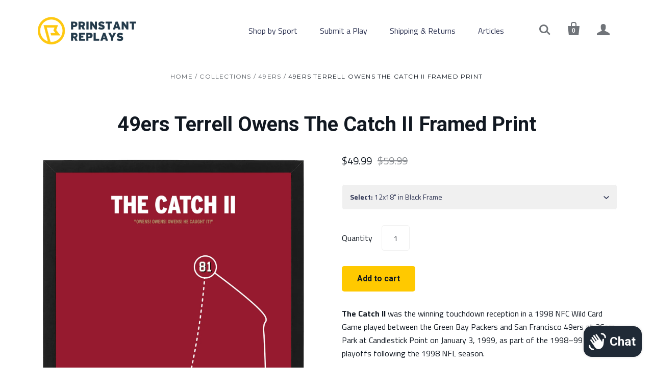

--- FILE ---
content_type: text/html; charset=utf-8
request_url: https://www.prinstantreplays.com/products/the-catch-ii
body_size: 18318
content:
<!doctype html>
<!--[if lt IE 7]><html class="no-js lt-ie10 lt-ie9 lt-ie8 lt-ie7" lang="en"> <![endif]-->
<!--[if IE 7]><html class="no-js lt-ie10 lt-ie9 lt-ie8" lang="en"> <![endif]-->
<!--[if IE 8]><html class="no-js lt-ie10 lt-ie9" lang="en"> <![endif]-->
<!--[if IE 9 ]><html class="ie9 lt-ie10 no-js"> <![endif]-->
<!--[if (gt IE 9)|!(IE)]><!--> <html class="no-js"> <!--<![endif]-->
<head>

  <meta charset="utf-8">
  <meta http-equiv="X-UA-Compatible" content="IE=edge,chrome=1">
  <meta name="facebook-domain-verification" content="owwiyfu1cnspy0htdtvxu832ejw9pw" />
  
    <title>49ers Terrell Owens The Catch II Framed Print | Prinstant Replays</title>
  

  
    <meta name="description" content="The Catch II was the winning touchdown reception in a 1998 NFC Wild Card Game played between the Green Bay Packers and San Francisco 49ers at 3Com Park at Candlestick Point on January 3, 1999, as part of the 1998–99 NFL playoffs following the 1998 NFL season. With 8 seconds left in the game and the 49ers facing 3rd-and" />
  

  <link rel="canonical" href="https://www.prinstantreplays.com/products/the-catch-ii" />
  <meta name="viewport" content="width=device-width,initial-scale=1" />

  <script>window.performance && window.performance.mark && window.performance.mark('shopify.content_for_header.start');</script><meta name="google-site-verification" content="aw2QbvdfE1HWd4JDttLxnpXuw9RKXfExAgBaqRA8-4s">
<meta id="shopify-digital-wallet" name="shopify-digital-wallet" content="/1864338/digital_wallets/dialog">
<meta name="shopify-checkout-api-token" content="6f4daad006cec16ba7745709f22df405">
<link rel="alternate" type="application/json+oembed" href="https://www.prinstantreplays.com/products/the-catch-ii.oembed">
<script async="async" src="/checkouts/internal/preloads.js?locale=en-US"></script>
<link rel="preconnect" href="https://shop.app" crossorigin="anonymous">
<script async="async" src="https://shop.app/checkouts/internal/preloads.js?locale=en-US&shop_id=1864338" crossorigin="anonymous"></script>
<script id="apple-pay-shop-capabilities" type="application/json">{"shopId":1864338,"countryCode":"US","currencyCode":"USD","merchantCapabilities":["supports3DS"],"merchantId":"gid:\/\/shopify\/Shop\/1864338","merchantName":"Prinstant Replays","requiredBillingContactFields":["postalAddress","email"],"requiredShippingContactFields":["postalAddress","email"],"shippingType":"shipping","supportedNetworks":["visa","masterCard","amex","discover","elo","jcb"],"total":{"type":"pending","label":"Prinstant Replays","amount":"1.00"},"shopifyPaymentsEnabled":true,"supportsSubscriptions":true}</script>
<script id="shopify-features" type="application/json">{"accessToken":"6f4daad006cec16ba7745709f22df405","betas":["rich-media-storefront-analytics"],"domain":"www.prinstantreplays.com","predictiveSearch":true,"shopId":1864338,"locale":"en"}</script>
<script>var Shopify = Shopify || {};
Shopify.shop = "prinstantreplays.myshopify.com";
Shopify.locale = "en";
Shopify.currency = {"active":"USD","rate":"1.0"};
Shopify.country = "US";
Shopify.theme = {"name":"Startup 1.1","id":165643204,"schema_name":null,"schema_version":null,"theme_store_id":null,"role":"main"};
Shopify.theme.handle = "null";
Shopify.theme.style = {"id":null,"handle":null};
Shopify.cdnHost = "www.prinstantreplays.com/cdn";
Shopify.routes = Shopify.routes || {};
Shopify.routes.root = "/";</script>
<script type="module">!function(o){(o.Shopify=o.Shopify||{}).modules=!0}(window);</script>
<script>!function(o){function n(){var o=[];function n(){o.push(Array.prototype.slice.apply(arguments))}return n.q=o,n}var t=o.Shopify=o.Shopify||{};t.loadFeatures=n(),t.autoloadFeatures=n()}(window);</script>
<script>
  window.ShopifyPay = window.ShopifyPay || {};
  window.ShopifyPay.apiHost = "shop.app\/pay";
  window.ShopifyPay.redirectState = null;
</script>
<script id="shop-js-analytics" type="application/json">{"pageType":"product"}</script>
<script defer="defer" async type="module" src="//www.prinstantreplays.com/cdn/shopifycloud/shop-js/modules/v2/client.init-shop-cart-sync_C5BV16lS.en.esm.js"></script>
<script defer="defer" async type="module" src="//www.prinstantreplays.com/cdn/shopifycloud/shop-js/modules/v2/chunk.common_CygWptCX.esm.js"></script>
<script type="module">
  await import("//www.prinstantreplays.com/cdn/shopifycloud/shop-js/modules/v2/client.init-shop-cart-sync_C5BV16lS.en.esm.js");
await import("//www.prinstantreplays.com/cdn/shopifycloud/shop-js/modules/v2/chunk.common_CygWptCX.esm.js");

  window.Shopify.SignInWithShop?.initShopCartSync?.({"fedCMEnabled":true,"windoidEnabled":true});

</script>
<script>
  window.Shopify = window.Shopify || {};
  if (!window.Shopify.featureAssets) window.Shopify.featureAssets = {};
  window.Shopify.featureAssets['shop-js'] = {"shop-cart-sync":["modules/v2/client.shop-cart-sync_ZFArdW7E.en.esm.js","modules/v2/chunk.common_CygWptCX.esm.js"],"init-fed-cm":["modules/v2/client.init-fed-cm_CmiC4vf6.en.esm.js","modules/v2/chunk.common_CygWptCX.esm.js"],"shop-button":["modules/v2/client.shop-button_tlx5R9nI.en.esm.js","modules/v2/chunk.common_CygWptCX.esm.js"],"shop-cash-offers":["modules/v2/client.shop-cash-offers_DOA2yAJr.en.esm.js","modules/v2/chunk.common_CygWptCX.esm.js","modules/v2/chunk.modal_D71HUcav.esm.js"],"init-windoid":["modules/v2/client.init-windoid_sURxWdc1.en.esm.js","modules/v2/chunk.common_CygWptCX.esm.js"],"shop-toast-manager":["modules/v2/client.shop-toast-manager_ClPi3nE9.en.esm.js","modules/v2/chunk.common_CygWptCX.esm.js"],"init-shop-email-lookup-coordinator":["modules/v2/client.init-shop-email-lookup-coordinator_B8hsDcYM.en.esm.js","modules/v2/chunk.common_CygWptCX.esm.js"],"init-shop-cart-sync":["modules/v2/client.init-shop-cart-sync_C5BV16lS.en.esm.js","modules/v2/chunk.common_CygWptCX.esm.js"],"avatar":["modules/v2/client.avatar_BTnouDA3.en.esm.js"],"pay-button":["modules/v2/client.pay-button_FdsNuTd3.en.esm.js","modules/v2/chunk.common_CygWptCX.esm.js"],"init-customer-accounts":["modules/v2/client.init-customer-accounts_DxDtT_ad.en.esm.js","modules/v2/client.shop-login-button_C5VAVYt1.en.esm.js","modules/v2/chunk.common_CygWptCX.esm.js","modules/v2/chunk.modal_D71HUcav.esm.js"],"init-shop-for-new-customer-accounts":["modules/v2/client.init-shop-for-new-customer-accounts_ChsxoAhi.en.esm.js","modules/v2/client.shop-login-button_C5VAVYt1.en.esm.js","modules/v2/chunk.common_CygWptCX.esm.js","modules/v2/chunk.modal_D71HUcav.esm.js"],"shop-login-button":["modules/v2/client.shop-login-button_C5VAVYt1.en.esm.js","modules/v2/chunk.common_CygWptCX.esm.js","modules/v2/chunk.modal_D71HUcav.esm.js"],"init-customer-accounts-sign-up":["modules/v2/client.init-customer-accounts-sign-up_CPSyQ0Tj.en.esm.js","modules/v2/client.shop-login-button_C5VAVYt1.en.esm.js","modules/v2/chunk.common_CygWptCX.esm.js","modules/v2/chunk.modal_D71HUcav.esm.js"],"shop-follow-button":["modules/v2/client.shop-follow-button_Cva4Ekp9.en.esm.js","modules/v2/chunk.common_CygWptCX.esm.js","modules/v2/chunk.modal_D71HUcav.esm.js"],"checkout-modal":["modules/v2/client.checkout-modal_BPM8l0SH.en.esm.js","modules/v2/chunk.common_CygWptCX.esm.js","modules/v2/chunk.modal_D71HUcav.esm.js"],"lead-capture":["modules/v2/client.lead-capture_Bi8yE_yS.en.esm.js","modules/v2/chunk.common_CygWptCX.esm.js","modules/v2/chunk.modal_D71HUcav.esm.js"],"shop-login":["modules/v2/client.shop-login_D6lNrXab.en.esm.js","modules/v2/chunk.common_CygWptCX.esm.js","modules/v2/chunk.modal_D71HUcav.esm.js"],"payment-terms":["modules/v2/client.payment-terms_CZxnsJam.en.esm.js","modules/v2/chunk.common_CygWptCX.esm.js","modules/v2/chunk.modal_D71HUcav.esm.js"]};
</script>
<script>(function() {
  var isLoaded = false;
  function asyncLoad() {
    if (isLoaded) return;
    isLoaded = true;
    var urls = ["\/\/d1w86dhf197kq6.cloudfront.net\/powr.js?powr-token=prinstantreplays.myshopify.com\u0026external-type=shopify\u0026shop=prinstantreplays.myshopify.com","\/\/d1liekpayvooaz.cloudfront.net\/apps\/customizery\/customizery.js?shop=prinstantreplays.myshopify.com","https:\/\/assets1.adroll.com\/shopify\/latest\/j\/shopify_rolling_bootstrap_v2.js?adroll_adv_id=SZIJEKVAJ5BVXAHGUMPSF4\u0026adroll_pix_id=TV43U4POQZEBVHAH2O4IVH\u0026shop=prinstantreplays.myshopify.com","\/\/www.powr.io\/powr.js?powr-token=prinstantreplays.myshopify.com\u0026external-type=shopify\u0026shop=prinstantreplays.myshopify.com","https:\/\/cdn.hextom.com\/js\/quickannouncementbar.js?shop=prinstantreplays.myshopify.com","https:\/\/cdn.hextom.com\/js\/ultimatesalesboost.js?shop=prinstantreplays.myshopify.com"];
    for (var i = 0; i < urls.length; i++) {
      var s = document.createElement('script');
      s.type = 'text/javascript';
      s.async = true;
      s.src = urls[i];
      var x = document.getElementsByTagName('script')[0];
      x.parentNode.insertBefore(s, x);
    }
  };
  if(window.attachEvent) {
    window.attachEvent('onload', asyncLoad);
  } else {
    window.addEventListener('load', asyncLoad, false);
  }
})();</script>
<script id="__st">var __st={"a":1864338,"offset":-18000,"reqid":"2e1c1581-5c4f-4c2b-98f9-37f30e7b2432-1768795730","pageurl":"www.prinstantreplays.com\/products\/the-catch-ii","u":"fb0fd8fc0417","p":"product","rtyp":"product","rid":7251899646067};</script>
<script>window.ShopifyPaypalV4VisibilityTracking = true;</script>
<script id="captcha-bootstrap">!function(){'use strict';const t='contact',e='account',n='new_comment',o=[[t,t],['blogs',n],['comments',n],[t,'customer']],c=[[e,'customer_login'],[e,'guest_login'],[e,'recover_customer_password'],[e,'create_customer']],r=t=>t.map((([t,e])=>`form[action*='/${t}']:not([data-nocaptcha='true']) input[name='form_type'][value='${e}']`)).join(','),a=t=>()=>t?[...document.querySelectorAll(t)].map((t=>t.form)):[];function s(){const t=[...o],e=r(t);return a(e)}const i='password',u='form_key',d=['recaptcha-v3-token','g-recaptcha-response','h-captcha-response',i],f=()=>{try{return window.sessionStorage}catch{return}},m='__shopify_v',_=t=>t.elements[u];function p(t,e,n=!1){try{const o=window.sessionStorage,c=JSON.parse(o.getItem(e)),{data:r}=function(t){const{data:e,action:n}=t;return t[m]||n?{data:e,action:n}:{data:t,action:n}}(c);for(const[e,n]of Object.entries(r))t.elements[e]&&(t.elements[e].value=n);n&&o.removeItem(e)}catch(o){console.error('form repopulation failed',{error:o})}}const l='form_type',E='cptcha';function T(t){t.dataset[E]=!0}const w=window,h=w.document,L='Shopify',v='ce_forms',y='captcha';let A=!1;((t,e)=>{const n=(g='f06e6c50-85a8-45c8-87d0-21a2b65856fe',I='https://cdn.shopify.com/shopifycloud/storefront-forms-hcaptcha/ce_storefront_forms_captcha_hcaptcha.v1.5.2.iife.js',D={infoText:'Protected by hCaptcha',privacyText:'Privacy',termsText:'Terms'},(t,e,n)=>{const o=w[L][v],c=o.bindForm;if(c)return c(t,g,e,D).then(n);var r;o.q.push([[t,g,e,D],n]),r=I,A||(h.body.append(Object.assign(h.createElement('script'),{id:'captcha-provider',async:!0,src:r})),A=!0)});var g,I,D;w[L]=w[L]||{},w[L][v]=w[L][v]||{},w[L][v].q=[],w[L][y]=w[L][y]||{},w[L][y].protect=function(t,e){n(t,void 0,e),T(t)},Object.freeze(w[L][y]),function(t,e,n,w,h,L){const[v,y,A,g]=function(t,e,n){const i=e?o:[],u=t?c:[],d=[...i,...u],f=r(d),m=r(i),_=r(d.filter((([t,e])=>n.includes(e))));return[a(f),a(m),a(_),s()]}(w,h,L),I=t=>{const e=t.target;return e instanceof HTMLFormElement?e:e&&e.form},D=t=>v().includes(t);t.addEventListener('submit',(t=>{const e=I(t);if(!e)return;const n=D(e)&&!e.dataset.hcaptchaBound&&!e.dataset.recaptchaBound,o=_(e),c=g().includes(e)&&(!o||!o.value);(n||c)&&t.preventDefault(),c&&!n&&(function(t){try{if(!f())return;!function(t){const e=f();if(!e)return;const n=_(t);if(!n)return;const o=n.value;o&&e.removeItem(o)}(t);const e=Array.from(Array(32),(()=>Math.random().toString(36)[2])).join('');!function(t,e){_(t)||t.append(Object.assign(document.createElement('input'),{type:'hidden',name:u})),t.elements[u].value=e}(t,e),function(t,e){const n=f();if(!n)return;const o=[...t.querySelectorAll(`input[type='${i}']`)].map((({name:t})=>t)),c=[...d,...o],r={};for(const[a,s]of new FormData(t).entries())c.includes(a)||(r[a]=s);n.setItem(e,JSON.stringify({[m]:1,action:t.action,data:r}))}(t,e)}catch(e){console.error('failed to persist form',e)}}(e),e.submit())}));const S=(t,e)=>{t&&!t.dataset[E]&&(n(t,e.some((e=>e===t))),T(t))};for(const o of['focusin','change'])t.addEventListener(o,(t=>{const e=I(t);D(e)&&S(e,y())}));const B=e.get('form_key'),M=e.get(l),P=B&&M;t.addEventListener('DOMContentLoaded',(()=>{const t=y();if(P)for(const e of t)e.elements[l].value===M&&p(e,B);[...new Set([...A(),...v().filter((t=>'true'===t.dataset.shopifyCaptcha))])].forEach((e=>S(e,t)))}))}(h,new URLSearchParams(w.location.search),n,t,e,['guest_login'])})(!0,!0)}();</script>
<script integrity="sha256-4kQ18oKyAcykRKYeNunJcIwy7WH5gtpwJnB7kiuLZ1E=" data-source-attribution="shopify.loadfeatures" defer="defer" src="//www.prinstantreplays.com/cdn/shopifycloud/storefront/assets/storefront/load_feature-a0a9edcb.js" crossorigin="anonymous"></script>
<script crossorigin="anonymous" defer="defer" src="//www.prinstantreplays.com/cdn/shopifycloud/storefront/assets/shopify_pay/storefront-65b4c6d7.js?v=20250812"></script>
<script data-source-attribution="shopify.dynamic_checkout.dynamic.init">var Shopify=Shopify||{};Shopify.PaymentButton=Shopify.PaymentButton||{isStorefrontPortableWallets:!0,init:function(){window.Shopify.PaymentButton.init=function(){};var t=document.createElement("script");t.src="https://www.prinstantreplays.com/cdn/shopifycloud/portable-wallets/latest/portable-wallets.en.js",t.type="module",document.head.appendChild(t)}};
</script>
<script data-source-attribution="shopify.dynamic_checkout.buyer_consent">
  function portableWalletsHideBuyerConsent(e){var t=document.getElementById("shopify-buyer-consent"),n=document.getElementById("shopify-subscription-policy-button");t&&n&&(t.classList.add("hidden"),t.setAttribute("aria-hidden","true"),n.removeEventListener("click",e))}function portableWalletsShowBuyerConsent(e){var t=document.getElementById("shopify-buyer-consent"),n=document.getElementById("shopify-subscription-policy-button");t&&n&&(t.classList.remove("hidden"),t.removeAttribute("aria-hidden"),n.addEventListener("click",e))}window.Shopify?.PaymentButton&&(window.Shopify.PaymentButton.hideBuyerConsent=portableWalletsHideBuyerConsent,window.Shopify.PaymentButton.showBuyerConsent=portableWalletsShowBuyerConsent);
</script>
<script data-source-attribution="shopify.dynamic_checkout.cart.bootstrap">document.addEventListener("DOMContentLoaded",(function(){function t(){return document.querySelector("shopify-accelerated-checkout-cart, shopify-accelerated-checkout")}if(t())Shopify.PaymentButton.init();else{new MutationObserver((function(e,n){t()&&(Shopify.PaymentButton.init(),n.disconnect())})).observe(document.body,{childList:!0,subtree:!0})}}));
</script>
<link id="shopify-accelerated-checkout-styles" rel="stylesheet" media="screen" href="https://www.prinstantreplays.com/cdn/shopifycloud/portable-wallets/latest/accelerated-checkout-backwards-compat.css" crossorigin="anonymous">
<style id="shopify-accelerated-checkout-cart">
        #shopify-buyer-consent {
  margin-top: 1em;
  display: inline-block;
  width: 100%;
}

#shopify-buyer-consent.hidden {
  display: none;
}

#shopify-subscription-policy-button {
  background: none;
  border: none;
  padding: 0;
  text-decoration: underline;
  font-size: inherit;
  cursor: pointer;
}

#shopify-subscription-policy-button::before {
  box-shadow: none;
}

      </style>

<script>window.performance && window.performance.mark && window.performance.mark('shopify.content_for_header.end');</script>

  

<meta property="og:site_name" content="Prinstant Replays" />
<meta property="og:url" content="https://www.prinstantreplays.com/products/the-catch-ii" />
<meta property="og:title" content="49ers Terrell Owens The Catch II Framed Print" />

  <meta property="og:description" content="The Catch II was the winning touchdown reception in a 1998 NFC Wild Card Game played between the Green Bay Packers and San Francisco 49ers at 3Com Park at Candlestick Point on January 3, 1999, as part of the 1998–99 NFL playoffs following the 1998 NFL season. With 8 seconds left in the game and the 49ers facing 3rd-and" />


  <meta property="og:type" content="product">
  
    <meta property="og:image" content="http://www.prinstantreplays.com/cdn/shop/files/89Website49ers-TheCatchII_grande.jpg?v=1694569636" />
    <meta property="og:image:secure_url" content="https://www.prinstantreplays.com/cdn/shop/files/89Website49ers-TheCatchII_grande.jpg?v=1694569636" />
  
    <meta property="og:image" content="http://www.prinstantreplays.com/cdn/shop/files/2Bedroom49ers-TheCatchII_grande.jpg?v=1694569636" />
    <meta property="og:image:secure_url" content="https://www.prinstantreplays.com/cdn/shop/files/2Bedroom49ers-TheCatchII_grande.jpg?v=1694569636" />
  
    <meta property="og:image" content="http://www.prinstantreplays.com/cdn/shop/files/31BrickWall49ers-TheCatchII_grande.jpg?v=1694569636" />
    <meta property="og:image:secure_url" content="https://www.prinstantreplays.com/cdn/shop/files/31BrickWall49ers-TheCatchII_grande.jpg?v=1694569636" />
  
    <meta property="og:image" content="http://www.prinstantreplays.com/cdn/shop/files/60ConcreteFramed49ers-TheCatchII_grande.jpg?v=1694569636" />
    <meta property="og:image:secure_url" content="https://www.prinstantreplays.com/cdn/shop/files/60ConcreteFramed49ers-TheCatchII_grande.jpg?v=1694569636" />
  
    <meta property="og:image" content="http://www.prinstantreplays.com/cdn/shop/files/118WoodFloor49ers-TheCatchII_grande.jpg?v=1694569635" />
    <meta property="og:image:secure_url" content="https://www.prinstantreplays.com/cdn/shop/files/118WoodFloor49ers-TheCatchII_grande.jpg?v=1694569635" />
  
  <meta property="og:price:amount" content="49.99">
  <meta property="og:price:currency" content="USD">




<meta name="twitter:card" content="summary_large_image">
<meta name="twitter:image" content="https://cdn.shopify.com/s/files/1/0186/4338/t/20/assets/pr-image.png">


  
  <meta name="twitter:site" content="@prinstantreplay">



  <meta property="twitter:description" content="The Catch II was the winning touchdown reception in a 1998 NFC Wild Card Game played between the Green Bay Packers and San Francisco 49ers at 3Com Park at Candlestick Point on January 3, 1999, as part of the 1998–99 NFL playoffs following the 1998 NFL season. With 8 seconds left in the game and the 49ers facing 3rd-and" />


<meta name="twitter:url" content="https://www.prinstantreplays.com/products/the-catch-ii">


  <meta name="twitter:title" content="49ers Terrell Owens The Catch II Framed Print">
  <meta name="twitter:image" content="https://cdn.shopify.com/s/files/1/0186/4338/t/20/assets/prinstant-image.png">



  <!-- Theme CSS -->
  <link href="//www.prinstantreplays.com/cdn/shop/t/20/assets/theme.scss.css?v=159999055373743386341736624438" rel="stylesheet" type="text/css" media="all" />
  <link href="//www.prinstantreplays.com/cdn/shop/t/20/assets/custom.css?v=79716609665895452451700592372" rel="stylesheet" type="text/css" media="all" />

  <!-- Third Party JS Libraries -->
  <script src="//www.prinstantreplays.com/cdn/shop/t/20/assets/modernizr-2.7.1.min.js?v=97979361732255975071476460697" type="text/javascript"></script>

  


<!-- Sans Serif -->












  <link href='//fonts.googleapis.com/css?family=Montserrat:400,700' rel='stylesheet' type='text/css'>



  <link href='//fonts.googleapis.com/css?family=Roboto:400italic,700italic,400,700' rel='stylesheet' type='text/css'>




<!-- Condensed Sans Serif -->







<!-- Geometric Sans Serif -->


  <link href='//fonts.googleapis.com/css?family=Titillium+Web:400italic,600italic,700italic,400,700,600' rel='stylesheet' type='text/css'>


<!-- Serif -->

















<!-- Slab serif -->










  <!-- Store object -->
  <script type="text/javascript">
  Theme = {}
  Theme.version = "6.1.0";
  Theme.logo = true;
  Theme.currency = 'USD';
  shopCurrency = 'USD'; /* used by shipping calculator */
  Theme.moneyFormat = "${{amount}}";
  Theme.moneyFormatCurrency = "${{amount}} USD";

  Theme.quickAdd = true;

  Theme.addToCartText = "Add to cart";

  

  Theme.soldOutText = "Sold out";
  Theme.unavailableText = "Unavailable";
  Theme.processingText = "Processing...";
  Theme.setQuantityText = "Please enter a value for quantity.";

  Theme.notAvailableText = "Not available";
  Theme.stockLevelText = "Sorry, we only have {{ stock_count }} in stock.";
  Theme.okayText = "Okay";
  Theme.shippingCalcErrorMessage = "Error: zip / postal code {{ error_message }}";
  Theme.shippingCalcMultiRates = "There are {{ number_of_rates }} shipping rates available for {{ address }}, starting at {{ rate }}.";
  Theme.shippingCalcOneRate = "There is one shipping rate available for {{ address }}.";
  Theme.shippingCalcNoRates = "We do not ship to this destination.";
  Theme.shippingCalcRateValues = "{{ rate_title }} at {{ rate }}";

  

  
  Theme.headerNavigation = true;
  

  

  
  Theme.imageZoom = true;
  

  

  

  

  

  

  
  

  
</script>


  <style type="text/css">
    
    









    .add-to-cart-loader, .home-slideshow-loader, .product-slideshow-loader {
      border-left:   3px solid rgba(0, 0, 0, .15);
      border-right:  3px solid rgba(0, 0, 0, .15);
      border-bottom: 3px solid rgba(0, 0, 0, .15);
      border-top:    3px solid rgba(0, 0, 0, .8);
    }
    
    









    .header-drawer h1, .header-drawer .navigation .primary ul {
      border-color: #111821;
      border-color: rgba(17, 24, 33, .3);
    }
    
    









    .copyright, .payment-options {
      color: rgba(234, 234, 234, .5);
    }
    .spread-the-word .footer-share-icon {
      background: rgba(234, 234, 234, .7);
    }
    .spread-the-word .footer-share-icon:hover {
      background: rgba(234, 234, 234, .9);
    }
  </style>

  <link rel="stylesheet" href="path/to/font-awesome/css/font-awesome.min.css">
  
  <link rel="shortcut icon" href="https://cdn.shopify.com/s/files/1/0186/4338/t/18/assets/pr-social-square.png?8809117604967410298" type="image/png" />
  
  <!-- Facebook Pixel Code -->
<script>
!function(f,b,e,v,n,t,s){if(f.fbq)return;n=f.fbq=function(){n.callMethod?
n.callMethod.apply(n,arguments):n.queue.push(arguments)};if(!f._fbq)f._fbq=n;
n.push=n;n.loaded=!0;n.version='2.0';n.queue=[];t=b.createElement(e);t.async=!0;
t.src=v;s=b.getElementsByTagName(e)[0];s.parentNode.insertBefore(t,s)}(window,
document,'script','https://connect.facebook.net/en_US/fbevents.js');

fbq('init', '791576944305530');
fbq('track', "PageView");</script>
<noscript><img height="1" width="1" style="display:none"
src="https://www.facebook.com/tr?id=791576944305530&ev=PageView&noscript=1"
/></noscript>
<!-- End Facebook Pixel Code -->
  
  <script type="text/javascript">var switchTo5x=true;</script>
<script type="text/javascript" src="https://ws.sharethis.com/button/buttons.js"></script>
<script type="text/javascript">stLight.options({publisher: "8c1218d4-aa66-4e83-935e-bd1db8175ee2", doNotHash: false, doNotCopy: false, hashAddressBar: false});</script>
  
<script async src="https://cdn.enlistly.com/track/www.prinstantreplays.com.enlistly.js"></script>
  
<!-- Google Tag Manager -->
<script>(function(w,d,s,l,i){w[l]=w[l]||[];w[l].push({'gtm.start':
new Date().getTime(),event:'gtm.js'});var f=d.getElementsByTagName(s)[0],
j=d.createElement(s),dl=l!='dataLayer'?'&l='+l:'';j.async=true;j.src=
'https://www.googletagmanager.com/gtm.js?id='+i+dl;f.parentNode.insertBefore(j,f);
})(window,document,'script','dataLayer','GTM-MKF7PRF');</script>
<!-- End Google Tag Manager --><!-- Google Tag Manager (noscript) -->
<noscript><iframe src="https://www.googletagmanager.com/ns.html?id=GTM-MKF7PRF"
height="0" width="0" style="display:none;visibility:hidden"></iframe></noscript>
<!-- End Google Tag Manager (noscript) -->  
  

  <!-- "snippets/shogun-head.liquid" was not rendered, the associated app was uninstalled -->
<script src="https://cdn.shopify.com/extensions/019bc2d0-0f91-74d4-a43b-076b6407206d/quick-announcement-bar-prod-97/assets/quickannouncementbar.js" type="text/javascript" defer="defer"></script>
<script src="https://cdn.shopify.com/extensions/7bc9bb47-adfa-4267-963e-cadee5096caf/inbox-1252/assets/inbox-chat-loader.js" type="text/javascript" defer="defer"></script>
<link href="https://monorail-edge.shopifysvc.com" rel="dns-prefetch">
<script>(function(){if ("sendBeacon" in navigator && "performance" in window) {try {var session_token_from_headers = performance.getEntriesByType('navigation')[0].serverTiming.find(x => x.name == '_s').description;} catch {var session_token_from_headers = undefined;}var session_cookie_matches = document.cookie.match(/_shopify_s=([^;]*)/);var session_token_from_cookie = session_cookie_matches && session_cookie_matches.length === 2 ? session_cookie_matches[1] : "";var session_token = session_token_from_headers || session_token_from_cookie || "";function handle_abandonment_event(e) {var entries = performance.getEntries().filter(function(entry) {return /monorail-edge.shopifysvc.com/.test(entry.name);});if (!window.abandonment_tracked && entries.length === 0) {window.abandonment_tracked = true;var currentMs = Date.now();var navigation_start = performance.timing.navigationStart;var payload = {shop_id: 1864338,url: window.location.href,navigation_start,duration: currentMs - navigation_start,session_token,page_type: "product"};window.navigator.sendBeacon("https://monorail-edge.shopifysvc.com/v1/produce", JSON.stringify({schema_id: "online_store_buyer_site_abandonment/1.1",payload: payload,metadata: {event_created_at_ms: currentMs,event_sent_at_ms: currentMs}}));}}window.addEventListener('pagehide', handle_abandonment_event);}}());</script>
<script id="web-pixels-manager-setup">(function e(e,d,r,n,o){if(void 0===o&&(o={}),!Boolean(null===(a=null===(i=window.Shopify)||void 0===i?void 0:i.analytics)||void 0===a?void 0:a.replayQueue)){var i,a;window.Shopify=window.Shopify||{};var t=window.Shopify;t.analytics=t.analytics||{};var s=t.analytics;s.replayQueue=[],s.publish=function(e,d,r){return s.replayQueue.push([e,d,r]),!0};try{self.performance.mark("wpm:start")}catch(e){}var l=function(){var e={modern:/Edge?\/(1{2}[4-9]|1[2-9]\d|[2-9]\d{2}|\d{4,})\.\d+(\.\d+|)|Firefox\/(1{2}[4-9]|1[2-9]\d|[2-9]\d{2}|\d{4,})\.\d+(\.\d+|)|Chrom(ium|e)\/(9{2}|\d{3,})\.\d+(\.\d+|)|(Maci|X1{2}).+ Version\/(15\.\d+|(1[6-9]|[2-9]\d|\d{3,})\.\d+)([,.]\d+|)( \(\w+\)|)( Mobile\/\w+|) Safari\/|Chrome.+OPR\/(9{2}|\d{3,})\.\d+\.\d+|(CPU[ +]OS|iPhone[ +]OS|CPU[ +]iPhone|CPU IPhone OS|CPU iPad OS)[ +]+(15[._]\d+|(1[6-9]|[2-9]\d|\d{3,})[._]\d+)([._]\d+|)|Android:?[ /-](13[3-9]|1[4-9]\d|[2-9]\d{2}|\d{4,})(\.\d+|)(\.\d+|)|Android.+Firefox\/(13[5-9]|1[4-9]\d|[2-9]\d{2}|\d{4,})\.\d+(\.\d+|)|Android.+Chrom(ium|e)\/(13[3-9]|1[4-9]\d|[2-9]\d{2}|\d{4,})\.\d+(\.\d+|)|SamsungBrowser\/([2-9]\d|\d{3,})\.\d+/,legacy:/Edge?\/(1[6-9]|[2-9]\d|\d{3,})\.\d+(\.\d+|)|Firefox\/(5[4-9]|[6-9]\d|\d{3,})\.\d+(\.\d+|)|Chrom(ium|e)\/(5[1-9]|[6-9]\d|\d{3,})\.\d+(\.\d+|)([\d.]+$|.*Safari\/(?![\d.]+ Edge\/[\d.]+$))|(Maci|X1{2}).+ Version\/(10\.\d+|(1[1-9]|[2-9]\d|\d{3,})\.\d+)([,.]\d+|)( \(\w+\)|)( Mobile\/\w+|) Safari\/|Chrome.+OPR\/(3[89]|[4-9]\d|\d{3,})\.\d+\.\d+|(CPU[ +]OS|iPhone[ +]OS|CPU[ +]iPhone|CPU IPhone OS|CPU iPad OS)[ +]+(10[._]\d+|(1[1-9]|[2-9]\d|\d{3,})[._]\d+)([._]\d+|)|Android:?[ /-](13[3-9]|1[4-9]\d|[2-9]\d{2}|\d{4,})(\.\d+|)(\.\d+|)|Mobile Safari.+OPR\/([89]\d|\d{3,})\.\d+\.\d+|Android.+Firefox\/(13[5-9]|1[4-9]\d|[2-9]\d{2}|\d{4,})\.\d+(\.\d+|)|Android.+Chrom(ium|e)\/(13[3-9]|1[4-9]\d|[2-9]\d{2}|\d{4,})\.\d+(\.\d+|)|Android.+(UC? ?Browser|UCWEB|U3)[ /]?(15\.([5-9]|\d{2,})|(1[6-9]|[2-9]\d|\d{3,})\.\d+)\.\d+|SamsungBrowser\/(5\.\d+|([6-9]|\d{2,})\.\d+)|Android.+MQ{2}Browser\/(14(\.(9|\d{2,})|)|(1[5-9]|[2-9]\d|\d{3,})(\.\d+|))(\.\d+|)|K[Aa][Ii]OS\/(3\.\d+|([4-9]|\d{2,})\.\d+)(\.\d+|)/},d=e.modern,r=e.legacy,n=navigator.userAgent;return n.match(d)?"modern":n.match(r)?"legacy":"unknown"}(),u="modern"===l?"modern":"legacy",c=(null!=n?n:{modern:"",legacy:""})[u],f=function(e){return[e.baseUrl,"/wpm","/b",e.hashVersion,"modern"===e.buildTarget?"m":"l",".js"].join("")}({baseUrl:d,hashVersion:r,buildTarget:u}),m=function(e){var d=e.version,r=e.bundleTarget,n=e.surface,o=e.pageUrl,i=e.monorailEndpoint;return{emit:function(e){var a=e.status,t=e.errorMsg,s=(new Date).getTime(),l=JSON.stringify({metadata:{event_sent_at_ms:s},events:[{schema_id:"web_pixels_manager_load/3.1",payload:{version:d,bundle_target:r,page_url:o,status:a,surface:n,error_msg:t},metadata:{event_created_at_ms:s}}]});if(!i)return console&&console.warn&&console.warn("[Web Pixels Manager] No Monorail endpoint provided, skipping logging."),!1;try{return self.navigator.sendBeacon.bind(self.navigator)(i,l)}catch(e){}var u=new XMLHttpRequest;try{return u.open("POST",i,!0),u.setRequestHeader("Content-Type","text/plain"),u.send(l),!0}catch(e){return console&&console.warn&&console.warn("[Web Pixels Manager] Got an unhandled error while logging to Monorail."),!1}}}}({version:r,bundleTarget:l,surface:e.surface,pageUrl:self.location.href,monorailEndpoint:e.monorailEndpoint});try{o.browserTarget=l,function(e){var d=e.src,r=e.async,n=void 0===r||r,o=e.onload,i=e.onerror,a=e.sri,t=e.scriptDataAttributes,s=void 0===t?{}:t,l=document.createElement("script"),u=document.querySelector("head"),c=document.querySelector("body");if(l.async=n,l.src=d,a&&(l.integrity=a,l.crossOrigin="anonymous"),s)for(var f in s)if(Object.prototype.hasOwnProperty.call(s,f))try{l.dataset[f]=s[f]}catch(e){}if(o&&l.addEventListener("load",o),i&&l.addEventListener("error",i),u)u.appendChild(l);else{if(!c)throw new Error("Did not find a head or body element to append the script");c.appendChild(l)}}({src:f,async:!0,onload:function(){if(!function(){var e,d;return Boolean(null===(d=null===(e=window.Shopify)||void 0===e?void 0:e.analytics)||void 0===d?void 0:d.initialized)}()){var d=window.webPixelsManager.init(e)||void 0;if(d){var r=window.Shopify.analytics;r.replayQueue.forEach((function(e){var r=e[0],n=e[1],o=e[2];d.publishCustomEvent(r,n,o)})),r.replayQueue=[],r.publish=d.publishCustomEvent,r.visitor=d.visitor,r.initialized=!0}}},onerror:function(){return m.emit({status:"failed",errorMsg:"".concat(f," has failed to load")})},sri:function(e){var d=/^sha384-[A-Za-z0-9+/=]+$/;return"string"==typeof e&&d.test(e)}(c)?c:"",scriptDataAttributes:o}),m.emit({status:"loading"})}catch(e){m.emit({status:"failed",errorMsg:(null==e?void 0:e.message)||"Unknown error"})}}})({shopId: 1864338,storefrontBaseUrl: "https://www.prinstantreplays.com",extensionsBaseUrl: "https://extensions.shopifycdn.com/cdn/shopifycloud/web-pixels-manager",monorailEndpoint: "https://monorail-edge.shopifysvc.com/unstable/produce_batch",surface: "storefront-renderer",enabledBetaFlags: ["2dca8a86"],webPixelsConfigList: [{"id":"387383411","configuration":"{\"config\":\"{\\\"pixel_id\\\":\\\"G-5NJVJPMTGC\\\",\\\"target_country\\\":\\\"US\\\",\\\"gtag_events\\\":[{\\\"type\\\":\\\"search\\\",\\\"action_label\\\":[\\\"G-5NJVJPMTGC\\\",\\\"AW-880193819\\\/bkBiCKaMxPUYEJvi2qMD\\\"]},{\\\"type\\\":\\\"begin_checkout\\\",\\\"action_label\\\":[\\\"G-5NJVJPMTGC\\\",\\\"AW-880193819\\\/m4uwCKyMxPUYEJvi2qMD\\\"]},{\\\"type\\\":\\\"view_item\\\",\\\"action_label\\\":[\\\"G-5NJVJPMTGC\\\",\\\"AW-880193819\\\/at1wCKOMxPUYEJvi2qMD\\\",\\\"MC-PL9EC05H0Q\\\"]},{\\\"type\\\":\\\"purchase\\\",\\\"action_label\\\":[\\\"G-5NJVJPMTGC\\\",\\\"AW-880193819\\\/5L2bCJ2MxPUYEJvi2qMD\\\",\\\"MC-PL9EC05H0Q\\\"]},{\\\"type\\\":\\\"page_view\\\",\\\"action_label\\\":[\\\"G-5NJVJPMTGC\\\",\\\"AW-880193819\\\/09jICKCMxPUYEJvi2qMD\\\",\\\"MC-PL9EC05H0Q\\\"]},{\\\"type\\\":\\\"add_payment_info\\\",\\\"action_label\\\":[\\\"G-5NJVJPMTGC\\\",\\\"AW-880193819\\\/Nd80CK-MxPUYEJvi2qMD\\\"]},{\\\"type\\\":\\\"add_to_cart\\\",\\\"action_label\\\":[\\\"G-5NJVJPMTGC\\\",\\\"AW-880193819\\\/tLgQCKmMxPUYEJvi2qMD\\\"]}],\\\"enable_monitoring_mode\\\":false}\"}","eventPayloadVersion":"v1","runtimeContext":"OPEN","scriptVersion":"b2a88bafab3e21179ed38636efcd8a93","type":"APP","apiClientId":1780363,"privacyPurposes":[],"dataSharingAdjustments":{"protectedCustomerApprovalScopes":["read_customer_address","read_customer_email","read_customer_name","read_customer_personal_data","read_customer_phone"]}},{"id":"155615347","configuration":"{\"pixel_id\":\"791576944305530\",\"pixel_type\":\"facebook_pixel\",\"metaapp_system_user_token\":\"-\"}","eventPayloadVersion":"v1","runtimeContext":"OPEN","scriptVersion":"ca16bc87fe92b6042fbaa3acc2fbdaa6","type":"APP","apiClientId":2329312,"privacyPurposes":["ANALYTICS","MARKETING","SALE_OF_DATA"],"dataSharingAdjustments":{"protectedCustomerApprovalScopes":["read_customer_address","read_customer_email","read_customer_name","read_customer_personal_data","read_customer_phone"]}},{"id":"54460531","eventPayloadVersion":"v1","runtimeContext":"LAX","scriptVersion":"1","type":"CUSTOM","privacyPurposes":["MARKETING"],"name":"Meta pixel (migrated)"},{"id":"shopify-app-pixel","configuration":"{}","eventPayloadVersion":"v1","runtimeContext":"STRICT","scriptVersion":"0450","apiClientId":"shopify-pixel","type":"APP","privacyPurposes":["ANALYTICS","MARKETING"]},{"id":"shopify-custom-pixel","eventPayloadVersion":"v1","runtimeContext":"LAX","scriptVersion":"0450","apiClientId":"shopify-pixel","type":"CUSTOM","privacyPurposes":["ANALYTICS","MARKETING"]}],isMerchantRequest: false,initData: {"shop":{"name":"Prinstant Replays","paymentSettings":{"currencyCode":"USD"},"myshopifyDomain":"prinstantreplays.myshopify.com","countryCode":"US","storefrontUrl":"https:\/\/www.prinstantreplays.com"},"customer":null,"cart":null,"checkout":null,"productVariants":[{"price":{"amount":49.99,"currencyCode":"USD"},"product":{"title":"49ers Terrell Owens The Catch II Framed Print","vendor":"MVP","id":"7251899646067","untranslatedTitle":"49ers Terrell Owens The Catch II Framed Print","url":"\/products\/the-catch-ii","type":"Print"},"id":"40970921345139","image":{"src":"\/\/www.prinstantreplays.com\/cdn\/shop\/files\/89Website49ers-TheCatchII.jpg?v=1694569636"},"sku":"0921345139","title":"12x18\" in Black Frame","untranslatedTitle":"12x18\" in Black Frame"},{"price":{"amount":79.99,"currencyCode":"USD"},"product":{"title":"49ers Terrell Owens The Catch II Framed Print","vendor":"MVP","id":"7251899646067","untranslatedTitle":"49ers Terrell Owens The Catch II Framed Print","url":"\/products\/the-catch-ii","type":"Print"},"id":"40970921476211","image":{"src":"\/\/www.prinstantreplays.com\/cdn\/shop\/files\/89Website49ers-TheCatchII.jpg?v=1694569636"},"sku":"0921476211","title":"17.5x23\" in Black Frame","untranslatedTitle":"17.5x23\" in Black Frame"},{"price":{"amount":99.99,"currencyCode":"USD"},"product":{"title":"49ers Terrell Owens The Catch II Framed Print","vendor":"MVP","id":"7251899646067","untranslatedTitle":"49ers Terrell Owens The Catch II Framed Print","url":"\/products\/the-catch-ii","type":"Print"},"id":"40970921508979","image":{"src":"\/\/www.prinstantreplays.com\/cdn\/shop\/files\/89Website49ers-TheCatchII.jpg?v=1694569636"},"sku":"0921508979","title":"23x35\" in Black Frame","untranslatedTitle":"23x35\" in Black Frame"}],"purchasingCompany":null},},"https://www.prinstantreplays.com/cdn","fcfee988w5aeb613cpc8e4bc33m6693e112",{"modern":"","legacy":""},{"shopId":"1864338","storefrontBaseUrl":"https:\/\/www.prinstantreplays.com","extensionBaseUrl":"https:\/\/extensions.shopifycdn.com\/cdn\/shopifycloud\/web-pixels-manager","surface":"storefront-renderer","enabledBetaFlags":"[\"2dca8a86\"]","isMerchantRequest":"false","hashVersion":"fcfee988w5aeb613cpc8e4bc33m6693e112","publish":"custom","events":"[[\"page_viewed\",{}],[\"product_viewed\",{\"productVariant\":{\"price\":{\"amount\":49.99,\"currencyCode\":\"USD\"},\"product\":{\"title\":\"49ers Terrell Owens The Catch II Framed Print\",\"vendor\":\"MVP\",\"id\":\"7251899646067\",\"untranslatedTitle\":\"49ers Terrell Owens The Catch II Framed Print\",\"url\":\"\/products\/the-catch-ii\",\"type\":\"Print\"},\"id\":\"40970921345139\",\"image\":{\"src\":\"\/\/www.prinstantreplays.com\/cdn\/shop\/files\/89Website49ers-TheCatchII.jpg?v=1694569636\"},\"sku\":\"0921345139\",\"title\":\"12x18\\\" in Black Frame\",\"untranslatedTitle\":\"12x18\\\" in Black Frame\"}}]]"});</script><script>
  window.ShopifyAnalytics = window.ShopifyAnalytics || {};
  window.ShopifyAnalytics.meta = window.ShopifyAnalytics.meta || {};
  window.ShopifyAnalytics.meta.currency = 'USD';
  var meta = {"product":{"id":7251899646067,"gid":"gid:\/\/shopify\/Product\/7251899646067","vendor":"MVP","type":"Print","handle":"the-catch-ii","variants":[{"id":40970921345139,"price":4999,"name":"49ers Terrell Owens The Catch II Framed Print - 12x18\" in Black Frame","public_title":"12x18\" in Black Frame","sku":"0921345139"},{"id":40970921476211,"price":7999,"name":"49ers Terrell Owens The Catch II Framed Print - 17.5x23\" in Black Frame","public_title":"17.5x23\" in Black Frame","sku":"0921476211"},{"id":40970921508979,"price":9999,"name":"49ers Terrell Owens The Catch II Framed Print - 23x35\" in Black Frame","public_title":"23x35\" in Black Frame","sku":"0921508979"}],"remote":false},"page":{"pageType":"product","resourceType":"product","resourceId":7251899646067,"requestId":"2e1c1581-5c4f-4c2b-98f9-37f30e7b2432-1768795730"}};
  for (var attr in meta) {
    window.ShopifyAnalytics.meta[attr] = meta[attr];
  }
</script>
<script class="analytics">
  (function () {
    var customDocumentWrite = function(content) {
      var jquery = null;

      if (window.jQuery) {
        jquery = window.jQuery;
      } else if (window.Checkout && window.Checkout.$) {
        jquery = window.Checkout.$;
      }

      if (jquery) {
        jquery('body').append(content);
      }
    };

    var hasLoggedConversion = function(token) {
      if (token) {
        return document.cookie.indexOf('loggedConversion=' + token) !== -1;
      }
      return false;
    }

    var setCookieIfConversion = function(token) {
      if (token) {
        var twoMonthsFromNow = new Date(Date.now());
        twoMonthsFromNow.setMonth(twoMonthsFromNow.getMonth() + 2);

        document.cookie = 'loggedConversion=' + token + '; expires=' + twoMonthsFromNow;
      }
    }

    var trekkie = window.ShopifyAnalytics.lib = window.trekkie = window.trekkie || [];
    if (trekkie.integrations) {
      return;
    }
    trekkie.methods = [
      'identify',
      'page',
      'ready',
      'track',
      'trackForm',
      'trackLink'
    ];
    trekkie.factory = function(method) {
      return function() {
        var args = Array.prototype.slice.call(arguments);
        args.unshift(method);
        trekkie.push(args);
        return trekkie;
      };
    };
    for (var i = 0; i < trekkie.methods.length; i++) {
      var key = trekkie.methods[i];
      trekkie[key] = trekkie.factory(key);
    }
    trekkie.load = function(config) {
      trekkie.config = config || {};
      trekkie.config.initialDocumentCookie = document.cookie;
      var first = document.getElementsByTagName('script')[0];
      var script = document.createElement('script');
      script.type = 'text/javascript';
      script.onerror = function(e) {
        var scriptFallback = document.createElement('script');
        scriptFallback.type = 'text/javascript';
        scriptFallback.onerror = function(error) {
                var Monorail = {
      produce: function produce(monorailDomain, schemaId, payload) {
        var currentMs = new Date().getTime();
        var event = {
          schema_id: schemaId,
          payload: payload,
          metadata: {
            event_created_at_ms: currentMs,
            event_sent_at_ms: currentMs
          }
        };
        return Monorail.sendRequest("https://" + monorailDomain + "/v1/produce", JSON.stringify(event));
      },
      sendRequest: function sendRequest(endpointUrl, payload) {
        // Try the sendBeacon API
        if (window && window.navigator && typeof window.navigator.sendBeacon === 'function' && typeof window.Blob === 'function' && !Monorail.isIos12()) {
          var blobData = new window.Blob([payload], {
            type: 'text/plain'
          });

          if (window.navigator.sendBeacon(endpointUrl, blobData)) {
            return true;
          } // sendBeacon was not successful

        } // XHR beacon

        var xhr = new XMLHttpRequest();

        try {
          xhr.open('POST', endpointUrl);
          xhr.setRequestHeader('Content-Type', 'text/plain');
          xhr.send(payload);
        } catch (e) {
          console.log(e);
        }

        return false;
      },
      isIos12: function isIos12() {
        return window.navigator.userAgent.lastIndexOf('iPhone; CPU iPhone OS 12_') !== -1 || window.navigator.userAgent.lastIndexOf('iPad; CPU OS 12_') !== -1;
      }
    };
    Monorail.produce('monorail-edge.shopifysvc.com',
      'trekkie_storefront_load_errors/1.1',
      {shop_id: 1864338,
      theme_id: 165643204,
      app_name: "storefront",
      context_url: window.location.href,
      source_url: "//www.prinstantreplays.com/cdn/s/trekkie.storefront.cd680fe47e6c39ca5d5df5f0a32d569bc48c0f27.min.js"});

        };
        scriptFallback.async = true;
        scriptFallback.src = '//www.prinstantreplays.com/cdn/s/trekkie.storefront.cd680fe47e6c39ca5d5df5f0a32d569bc48c0f27.min.js';
        first.parentNode.insertBefore(scriptFallback, first);
      };
      script.async = true;
      script.src = '//www.prinstantreplays.com/cdn/s/trekkie.storefront.cd680fe47e6c39ca5d5df5f0a32d569bc48c0f27.min.js';
      first.parentNode.insertBefore(script, first);
    };
    trekkie.load(
      {"Trekkie":{"appName":"storefront","development":false,"defaultAttributes":{"shopId":1864338,"isMerchantRequest":null,"themeId":165643204,"themeCityHash":"13966873254955208091","contentLanguage":"en","currency":"USD","eventMetadataId":"b1a9665b-2f18-4fc9-94cf-9ff3b7aa51bc"},"isServerSideCookieWritingEnabled":true,"monorailRegion":"shop_domain","enabledBetaFlags":["65f19447"]},"Session Attribution":{},"S2S":{"facebookCapiEnabled":true,"source":"trekkie-storefront-renderer","apiClientId":580111}}
    );

    var loaded = false;
    trekkie.ready(function() {
      if (loaded) return;
      loaded = true;

      window.ShopifyAnalytics.lib = window.trekkie;

      var originalDocumentWrite = document.write;
      document.write = customDocumentWrite;
      try { window.ShopifyAnalytics.merchantGoogleAnalytics.call(this); } catch(error) {};
      document.write = originalDocumentWrite;

      window.ShopifyAnalytics.lib.page(null,{"pageType":"product","resourceType":"product","resourceId":7251899646067,"requestId":"2e1c1581-5c4f-4c2b-98f9-37f30e7b2432-1768795730","shopifyEmitted":true});

      var match = window.location.pathname.match(/checkouts\/(.+)\/(thank_you|post_purchase)/)
      var token = match? match[1]: undefined;
      if (!hasLoggedConversion(token)) {
        setCookieIfConversion(token);
        window.ShopifyAnalytics.lib.track("Viewed Product",{"currency":"USD","variantId":40970921345139,"productId":7251899646067,"productGid":"gid:\/\/shopify\/Product\/7251899646067","name":"49ers Terrell Owens The Catch II Framed Print - 12x18\" in Black Frame","price":"49.99","sku":"0921345139","brand":"MVP","variant":"12x18\" in Black Frame","category":"Print","nonInteraction":true,"remote":false},undefined,undefined,{"shopifyEmitted":true});
      window.ShopifyAnalytics.lib.track("monorail:\/\/trekkie_storefront_viewed_product\/1.1",{"currency":"USD","variantId":40970921345139,"productId":7251899646067,"productGid":"gid:\/\/shopify\/Product\/7251899646067","name":"49ers Terrell Owens The Catch II Framed Print - 12x18\" in Black Frame","price":"49.99","sku":"0921345139","brand":"MVP","variant":"12x18\" in Black Frame","category":"Print","nonInteraction":true,"remote":false,"referer":"https:\/\/www.prinstantreplays.com\/products\/the-catch-ii"});
      }
    });


        var eventsListenerScript = document.createElement('script');
        eventsListenerScript.async = true;
        eventsListenerScript.src = "//www.prinstantreplays.com/cdn/shopifycloud/storefront/assets/shop_events_listener-3da45d37.js";
        document.getElementsByTagName('head')[0].appendChild(eventsListenerScript);

})();</script>
  <script>
  if (!window.ga || (window.ga && typeof window.ga !== 'function')) {
    window.ga = function ga() {
      (window.ga.q = window.ga.q || []).push(arguments);
      if (window.Shopify && window.Shopify.analytics && typeof window.Shopify.analytics.publish === 'function') {
        window.Shopify.analytics.publish("ga_stub_called", {}, {sendTo: "google_osp_migration"});
      }
      console.error("Shopify's Google Analytics stub called with:", Array.from(arguments), "\nSee https://help.shopify.com/manual/promoting-marketing/pixels/pixel-migration#google for more information.");
    };
    if (window.Shopify && window.Shopify.analytics && typeof window.Shopify.analytics.publish === 'function') {
      window.Shopify.analytics.publish("ga_stub_initialized", {}, {sendTo: "google_osp_migration"});
    }
  }
</script>
<script
  defer
  src="https://www.prinstantreplays.com/cdn/shopifycloud/perf-kit/shopify-perf-kit-3.0.4.min.js"
  data-application="storefront-renderer"
  data-shop-id="1864338"
  data-render-region="gcp-us-central1"
  data-page-type="product"
  data-theme-instance-id="165643204"
  data-theme-name=""
  data-theme-version=""
  data-monorail-region="shop_domain"
  data-resource-timing-sampling-rate="10"
  data-shs="true"
  data-shs-beacon="true"
  data-shs-export-with-fetch="true"
  data-shs-logs-sample-rate="1"
  data-shs-beacon-endpoint="https://www.prinstantreplays.com/api/collect"
></script>
</head>

<body class=" template-product navigation-header " >

  













<div class="main-header-wrapper ">
  <header class="main-header" role="banner">

    <div class="branding">
      
        <a class="logo" href="/">

          
          

          <img class="logo-regular" alt="Prinstant Replays" src="//www.prinstantreplays.com/cdn/shop/t/20/assets/logo.png?v=85601539225094415321512925809" data-regular="//www.prinstantreplays.com/cdn/shop/t/20/assets/logo.png?v=85601539225094415321512925809">
        </a>
      
    </div>

    
      <div class="header-search-wrapper">
        <form class="header-search-form" action="/search" method="get">
          <input class="header-search-input" name="q" type="text" placeholder="Search players or teams" value="">
        </form>
      </div>
    

    <div class="header-tools">
      
        <nav class="navigation ">
  <ul class="primary">

    
    

    
      

      
      

      
      

      
      

      
      

      <li class="has-dropdown simple-dropdown">
        <a class="main-nav-item" href="/">Shop by Sport</a>

        
          

          <ul class="">

            

              
              
              

              <li class=" hover-link">
                <a href="/collections/baseball">Baseball</a>

                

              </li>
            

              
              
              

              <li class=" hover-link">
                <a href="/collections/football">Football</a>

                

              </li>
            

              
              
              

              <li class=" hover-link">
                <a href="/collections/basketball">Basketball</a>

                

              </li>
            

              
              
              

              <li class=" hover-link">
                <a href="/collections/olympics">Olympics</a>

                

              </li>
            

              
              
              

              <li class=" hover-link">
                <a href="/collections/soccer">Soccer</a>

                

              </li>
            

              
              
              

              <li class=" hover-link">
                <a href="/collections/hockey">Hockey</a>

                

              </li>
            

              
              
              

              <li class=" hover-link">
                <a href="/collections/golf">Golf</a>

                

              </li>
            

              
              
              

              <li class=" hover-link">
                <a href="/collections/tennis">Tennis</a>

                

              </li>
            

              
              
              

              <li class=" hover-link">
                <a href="/collections/movies">Movies</a>

                

              </li>
            

          </ul>
          
        
      </li>

    
      

      
      

      
      

      
      

      
      

      <li class="">
        <a class="main-nav-item" href="/pages/submit-a-play">Submit a Play</a>

        
      </li>

    
      

      
      

      
      

      
      

      
      

      <li class="">
        <a class="main-nav-item" href="/pages/shipping">Shipping & Returns</a>

        
      </li>

    
      

      
      

      
      

      
      

      
      

      <li class="">
        <a class="main-nav-item" href="/blogs/the-replay">Articles</a>

        
      </li>

    

  </ul>
</nav>

      

      <div class="header-actions">
        <div id="coin-container"></div>
        
        
          <span class="header-search-toggle">&#57347;</span>
        
        
          <a class="cart-link" href="/cart">&#57346;<span class="cart-count">0</span></a>
        
        
          
            <a href="/account" class="account-link">&#57348;</a>
          
        
        <span class="drawer-toggle"></span>
      </div>
    </div>
  </header>
</div>



<div class="header-drawer">
  <h1><a href="/">Prinstant Replays</a></h1>

  <span class="drawer-toggle icon">&#57349;</span>

  <nav class="navigation ">
  <ul class="primary">

    
    

    
      

      
      

      
      

      
      

      
      

      <li class="has-dropdown simple-dropdown">
        <a class="main-nav-item" href="/">Shop by Sport</a>

        
          

          <ul class="">

            

              
              
              

              <li class=" hover-link">
                <a href="/collections/baseball">Baseball</a>

                

              </li>
            

              
              
              

              <li class=" hover-link">
                <a href="/collections/football">Football</a>

                

              </li>
            

              
              
              

              <li class=" hover-link">
                <a href="/collections/basketball">Basketball</a>

                

              </li>
            

              
              
              

              <li class=" hover-link">
                <a href="/collections/olympics">Olympics</a>

                

              </li>
            

              
              
              

              <li class=" hover-link">
                <a href="/collections/soccer">Soccer</a>

                

              </li>
            

              
              
              

              <li class=" hover-link">
                <a href="/collections/hockey">Hockey</a>

                

              </li>
            

              
              
              

              <li class=" hover-link">
                <a href="/collections/golf">Golf</a>

                

              </li>
            

              
              
              

              <li class=" hover-link">
                <a href="/collections/tennis">Tennis</a>

                

              </li>
            

              
              
              

              <li class=" hover-link">
                <a href="/collections/movies">Movies</a>

                

              </li>
            

          </ul>
          
        
      </li>

    
      

      
      

      
      

      
      

      
      

      <li class="">
        <a class="main-nav-item" href="/pages/submit-a-play">Submit a Play</a>

        
      </li>

    
      

      
      

      
      

      
      

      
      

      <li class="">
        <a class="main-nav-item" href="/pages/shipping">Shipping & Returns</a>

        
      </li>

    
      

      
      

      
      

      
      

      
      

      <li class="">
        <a class="main-nav-item" href="/blogs/the-replay">Articles</a>

        
      </li>

    

  </ul>
</nav>


  
    <a href="/account" class="drawer-account-link"><span class="icon">&#57351;</span> My Account</a>
  

  <div id="coin-container"></div>
</div>


  <main class="main-content " role="main">

    
      
        
<div class="breadcrumbs meta">

  <a href="/">Home</a> <span class="divider">/</span>
  
    
      <a href="/collections">Collections</a> <span class="divider">/</span> <a href="/collections/49ers">49ers</a>
    
      <span class="divider">/</span> <span>49ers Terrell Owens The Catch II Framed Print</span>
  

</div>


      
    

    

<div itemscope itemtype="http://schema.org/Product">
  <h1 class="page-title" itemprop="name">49ers Terrell Owens The Catch II Framed Print</h1>

  <div class="product-details mobile">
    
    <p class="product-price">
      <span class="price">
        <span class="money">$49.99</span>

        
          <span class="original money">
            
              $59.99
            
          </span>
        
      </span>
    </p>
  </div>

  
  <div class="product-slideshow clearfix">
    <div class="product-big-image" data-no-image-svg="//www.prinstantreplays.com/cdn/shop/t/20/assets/no-image.svg?v=118457862165745330321476460697" data-no-image-png="//www.prinstantreplays.com/cdn/shop/t/20/assets/no-image.png?v=176150105860372026941476460697">
      <span class="product-slideshow-loader"></span>
      
        <img itemprop="image" alt="49ers Terrell Owens The Catch II Framed Print" src="//www.prinstantreplays.com/cdn/shop/files/89Website49ers-TheCatchII.jpg?v=1694569636" />
      

      <div class="product-image-zoom"></div>
    </div>

    
    <div class="product-thumbnails">
      
        <img alt="49ers Terrell Owens The Catch II Framed Print" data-high-res="//www.prinstantreplays.com/cdn/shop/files/89Website49ers-TheCatchII.jpg?v=1694569636" src="//www.prinstantreplays.com/cdn/shop/files/89Website49ers-TheCatchII_thumb.jpg?v=1694569636" class="active">
      
        <img alt="49ers Terrell Owens The Catch II Framed Print" data-high-res="//www.prinstantreplays.com/cdn/shop/files/2Bedroom49ers-TheCatchII.jpg?v=1694569636" src="//www.prinstantreplays.com/cdn/shop/files/2Bedroom49ers-TheCatchII_thumb.jpg?v=1694569636" class="">
      
        <img alt="49ers Terrell Owens The Catch II Framed Print" data-high-res="//www.prinstantreplays.com/cdn/shop/files/31BrickWall49ers-TheCatchII.jpg?v=1694569636" src="//www.prinstantreplays.com/cdn/shop/files/31BrickWall49ers-TheCatchII_thumb.jpg?v=1694569636" class="">
      
        <img alt="49ers Terrell Owens The Catch II Framed Print" data-high-res="//www.prinstantreplays.com/cdn/shop/files/60ConcreteFramed49ers-TheCatchII.jpg?v=1694569636" src="//www.prinstantreplays.com/cdn/shop/files/60ConcreteFramed49ers-TheCatchII_thumb.jpg?v=1694569636" class="">
      
        <img alt="49ers Terrell Owens The Catch II Framed Print" data-high-res="//www.prinstantreplays.com/cdn/shop/files/118WoodFloor49ers-TheCatchII.jpg?v=1694569635" src="//www.prinstantreplays.com/cdn/shop/files/118WoodFloor49ers-TheCatchII_thumb.jpg?v=1694569635" class="">
      
    </div>
    
  </div>

  <div class="product-wrap" data-product-id="7251899646067">

    <div class="product-details">
      
      <p class="product-price" itemprop="offers" itemscope itemtype="http://schema.org/Offer">
        <meta itemprop="price" content="$49.99">
        <span class="price">
          <span class="money">$49.99</span>

          
            <span class="original money">
              
                $59.99
              
            </span>
          
        </span>
      </p>
    </div>

    <form class="product-form" id="product-form" action="/cart/add" method="post">

      
        <div class="product-options">
          <select name="id" id="product-select" class="product-select">
            
              <option  selected="selected"  value="40970921345139" data-sku="0921345139">12x18" in Black Frame - $49.99</option>
            
              <option  value="40970921476211" data-sku="0921476211">17.5x23" in Black Frame - $79.99</option>
            
              <option  value="40970921508979" data-sku="0921508979">23x35" in Black Frame - $99.99</option>
            
          </select>
        </div>
      

      <div id="infiniteoptions-container"></div>
      <div id="uploadery-container"></div>

      <div class="input-wrapper product-quantity">
        <label for="quantity">Quantity</label>
        <input type="text" name="quantity" id="quantity" value="1" />
      </div>

      <div class="add-to-cart">
        
          <div class="product-form-submit-wrap">
            <input type="submit" value="Add to cart" />
            <div class="add-to-cart-loader"></div>
          </div>
          
          
          
          
          <p class="product-add-success-message">
            <span class='added-product-name'></span>
           has been successfully added to your 
            <a href="/cart">cart</a>
          . Feel free to 
            <a href="/collections/all">continue shopping</a>
           or 
            <a href="/checkout">check out</a>
          .</p>
          <p class="product-add-error-message"></p>
        
      </div>

    </form>

    
    <div class="product-description rte" itemprop="description">
      <p><strong>The Catch II</strong> was the winning touchdown reception in a 1998 NFC Wild Card Game played between the Green Bay Packers and San Francisco 49ers at 3Com Park at Candlestick Point on January 3, 1999, as part of the 1998–99 NFL playoffs following the 1998 NFL season.</p>
<p>With 8 seconds left in the game and the 49ers facing 3rd-and-3, San Francisco wide receiver Terrell Owens made a catch in the end zone to complete a 25-yard touchdown pass from quarterback Steve Young, enabling the 49ers to defeat the Packers, 30–27. It came at the end of a 9-play, 76-yard drive engineered by Young.</p>
<p>This game and moment mirrors a similar catch in 49ers lore, when quarterback Joe Montana threw to receiver Dwight Clark in the 1981–82 NFL playoffs, and is similarly regarded as one of the most memorable events in National Football League (NFL) history, and a significant moment in Owens' NFL career.</p>
<div></div>
<div>
<meta charset="UTF-8"> This San Francisco 49ers poster makes for a perfect gift for the Niners fan in your life. It would complete any office, game room or man cave of a Niner fan. And you don't even have to worry about a frame - all prints ship framed. </div>
<div></div>
    </div>
    

    

    
      




<div class="share-buttons no-count" data-permalink="https://www.prinstantreplays.com/products/the-catch-ii">

  <a target="_blank" href="//www.facebook.com/sharer.php?u=https://www.prinstantreplays.com/products/the-catch-ii" class="share-facebook"><span>Share</span> <span class="share-count"></span></a>

  <a target="_blank" href="//twitter.com/share?url=https://www.prinstantreplays.com/products/the-catch-ii" class="share-twitter"><span>Tweet</span> <span class="share-count"></span></a>

  

    <a target="_blank" href="//pinterest.com/pin/create/button/?url=https://www.prinstantreplays.com/products/the-catch-ii&amp;media=http://www.prinstantreplays.com/cdn/shop/files/89Website49ers-TheCatchII_1024x1024.jpg?v=1694569636&amp;description=49ers Terrell Owens The Catch II Framed Print" class="share-pinterest"><span>Pin it</span> <span class="share-count"></span></a>

    <a target="_blank" href="http://www.thefancy.com/fancyit?ItemURL=https://www.prinstantreplays.com/products/the-catch-ii&amp;Title=49ers Terrell Owens The Catch II Framed Print&amp;Category=Other&amp;ImageURL=//www.prinstantreplays.com/cdn/shop/files/89Website49ers-TheCatchII_1024x1024.jpg?v=1694569636" class="share-fancy"><span>Fancy</span></a>

  

  <a target="_blank" href="//plus.google.com/share?url=https://www.prinstantreplays.com/products/the-catch-ii" class="share-google"><span></span> <span class="share-count">Add</span></a>

</div>

    

  </div>
</div><!-- close itemscope -->



  

  

  

  
    <div class="related-products">

      <h3 class="section-title">
        Related Products
      </h3>

      <div class="collection-products">
      
      
        
          

              




<article class="product-list-item" id="product-list-item-107132526">

  <figure class="product-list-item-thumbnail">
    <a href="/collections/49ers/products/the-catch">
      <img src="//www.prinstantreplays.com/cdn/shop/files/88Website49ers-TheCatch-18_grande.jpg?v=1694569366" alt="49ers Montana to Clark The Catch Framed Print" />
    </a>

    

    
      <span class="sale-badge">&#57367;</span>
    
  </figure>

  <div class="product-list-item-details">
    <p class="product-list-item-vendor vendor meta">MVP</p>
    <h1><a href="/collections/49ers/products/the-catch">49ers Montana to Clark The Catch Framed Print</a></h1>
    <p class="product-list-item-price">
      
        
          <span class="price">from <span class="money">$49.99</span></span>
        
      
    </p>
  </div>

</article>


          
        
      
        
          
        
      
      </div>

    </div>
  



<script>
  // required for splitting variants
  // see ProductView
  window.productJSON = {"id":7251899646067,"title":"49ers Terrell Owens The Catch II Framed Print","handle":"the-catch-ii","description":"\u003cp\u003e\u003cstrong\u003eThe Catch II\u003c\/strong\u003e was the winning touchdown reception in a 1998 NFC Wild Card Game played between the Green Bay Packers and San Francisco 49ers at 3Com Park at Candlestick Point on January 3, 1999, as part of the 1998–99 NFL playoffs following the 1998 NFL season.\u003c\/p\u003e\n\u003cp\u003eWith 8 seconds left in the game and the 49ers facing 3rd-and-3, San Francisco wide receiver Terrell Owens made a catch in the end zone to complete a 25-yard touchdown pass from quarterback Steve Young, enabling the 49ers to defeat the Packers, 30–27. It came at the end of a 9-play, 76-yard drive engineered by Young.\u003c\/p\u003e\n\u003cp\u003eThis game and moment mirrors a similar catch in 49ers lore, when quarterback Joe Montana threw to receiver Dwight Clark in the 1981–82 NFL playoffs, and is similarly regarded as one of the most memorable events in National Football League (NFL) history, and a significant moment in Owens' NFL career.\u003c\/p\u003e\n\u003cdiv\u003e\u003c\/div\u003e\n\u003cdiv\u003e\n\u003cmeta charset=\"UTF-8\"\u003e This San Francisco 49ers poster makes for a perfect gift for the Niners fan in your life. It would complete any office, game room or man cave of a Niner fan. And you don't even have to worry about a frame - all prints ship framed. \u003c\/div\u003e\n\u003cdiv\u003e\u003c\/div\u003e","published_at":"2023-09-12T21:49:17-04:00","created_at":"2023-09-12T21:46:55-04:00","vendor":"MVP","type":"Print","tags":["Poster","Prinstant","Prinstant Replays","Print","Replay","San Francisco 49ers","Steve Young","Terrell Owens","The Catch"],"price":4999,"price_min":4999,"price_max":9999,"available":true,"price_varies":true,"compare_at_price":5999,"compare_at_price_min":5999,"compare_at_price_max":12999,"compare_at_price_varies":true,"variants":[{"id":40970921345139,"title":"12x18\" in Black Frame","option1":"12x18\" in Black Frame","option2":null,"option3":null,"sku":"0921345139","requires_shipping":true,"taxable":true,"featured_image":null,"available":true,"name":"49ers Terrell Owens The Catch II Framed Print - 12x18\" in Black Frame","public_title":"12x18\" in Black Frame","options":["12x18\" in Black Frame"],"price":4999,"weight":454,"compare_at_price":5999,"inventory_quantity":24,"inventory_management":"shopify","inventory_policy":"deny","barcode":"","requires_selling_plan":false,"selling_plan_allocations":[]},{"id":40970921476211,"title":"17.5x23\" in Black Frame","option1":"17.5x23\" in Black Frame","option2":null,"option3":null,"sku":"0921476211","requires_shipping":true,"taxable":true,"featured_image":null,"available":true,"name":"49ers Terrell Owens The Catch II Framed Print - 17.5x23\" in Black Frame","public_title":"17.5x23\" in Black Frame","options":["17.5x23\" in Black Frame"],"price":7999,"weight":454,"compare_at_price":9999,"inventory_quantity":24,"inventory_management":"shopify","inventory_policy":"deny","barcode":"","requires_selling_plan":false,"selling_plan_allocations":[]},{"id":40970921508979,"title":"23x35\" in Black Frame","option1":"23x35\" in Black Frame","option2":null,"option3":null,"sku":"0921508979","requires_shipping":true,"taxable":true,"featured_image":null,"available":true,"name":"49ers Terrell Owens The Catch II Framed Print - 23x35\" in Black Frame","public_title":"23x35\" in Black Frame","options":["23x35\" in Black Frame"],"price":9999,"weight":454,"compare_at_price":12999,"inventory_quantity":24,"inventory_management":"shopify","inventory_policy":"deny","barcode":"","requires_selling_plan":false,"selling_plan_allocations":[]}],"images":["\/\/www.prinstantreplays.com\/cdn\/shop\/files\/89Website49ers-TheCatchII.jpg?v=1694569636","\/\/www.prinstantreplays.com\/cdn\/shop\/files\/2Bedroom49ers-TheCatchII.jpg?v=1694569636","\/\/www.prinstantreplays.com\/cdn\/shop\/files\/31BrickWall49ers-TheCatchII.jpg?v=1694569636","\/\/www.prinstantreplays.com\/cdn\/shop\/files\/60ConcreteFramed49ers-TheCatchII.jpg?v=1694569636","\/\/www.prinstantreplays.com\/cdn\/shop\/files\/118WoodFloor49ers-TheCatchII.jpg?v=1694569635"],"featured_image":"\/\/www.prinstantreplays.com\/cdn\/shop\/files\/89Website49ers-TheCatchII.jpg?v=1694569636","options":["Select"],"media":[{"alt":null,"id":25220968022131,"position":1,"preview_image":{"aspect_ratio":0.692,"height":2000,"width":1384,"src":"\/\/www.prinstantreplays.com\/cdn\/shop\/files\/89Website49ers-TheCatchII.jpg?v=1694569636"},"aspect_ratio":0.692,"height":2000,"media_type":"image","src":"\/\/www.prinstantreplays.com\/cdn\/shop\/files\/89Website49ers-TheCatchII.jpg?v=1694569636","width":1384},{"alt":null,"id":25220967923827,"position":2,"preview_image":{"aspect_ratio":1.0,"height":1000,"width":1000,"src":"\/\/www.prinstantreplays.com\/cdn\/shop\/files\/2Bedroom49ers-TheCatchII.jpg?v=1694569636"},"aspect_ratio":1.0,"height":1000,"media_type":"image","src":"\/\/www.prinstantreplays.com\/cdn\/shop\/files\/2Bedroom49ers-TheCatchII.jpg?v=1694569636","width":1000},{"alt":null,"id":25220967956595,"position":3,"preview_image":{"aspect_ratio":1.0,"height":2000,"width":2000,"src":"\/\/www.prinstantreplays.com\/cdn\/shop\/files\/31BrickWall49ers-TheCatchII.jpg?v=1694569636"},"aspect_ratio":1.0,"height":2000,"media_type":"image","src":"\/\/www.prinstantreplays.com\/cdn\/shop\/files\/31BrickWall49ers-TheCatchII.jpg?v=1694569636","width":2000},{"alt":null,"id":25220967989363,"position":4,"preview_image":{"aspect_ratio":1.425,"height":2500,"width":3562,"src":"\/\/www.prinstantreplays.com\/cdn\/shop\/files\/60ConcreteFramed49ers-TheCatchII.jpg?v=1694569636"},"aspect_ratio":1.425,"height":2500,"media_type":"image","src":"\/\/www.prinstantreplays.com\/cdn\/shop\/files\/60ConcreteFramed49ers-TheCatchII.jpg?v=1694569636","width":3562},{"alt":null,"id":25220968054899,"position":5,"preview_image":{"aspect_ratio":1.0,"height":1806,"width":1806,"src":"\/\/www.prinstantreplays.com\/cdn\/shop\/files\/118WoodFloor49ers-TheCatchII.jpg?v=1694569635"},"aspect_ratio":1.0,"height":1806,"media_type":"image","src":"\/\/www.prinstantreplays.com\/cdn\/shop\/files\/118WoodFloor49ers-TheCatchII.jpg?v=1694569635","width":1806}],"requires_selling_plan":false,"selling_plan_groups":[],"content":"\u003cp\u003e\u003cstrong\u003eThe Catch II\u003c\/strong\u003e was the winning touchdown reception in a 1998 NFC Wild Card Game played between the Green Bay Packers and San Francisco 49ers at 3Com Park at Candlestick Point on January 3, 1999, as part of the 1998–99 NFL playoffs following the 1998 NFL season.\u003c\/p\u003e\n\u003cp\u003eWith 8 seconds left in the game and the 49ers facing 3rd-and-3, San Francisco wide receiver Terrell Owens made a catch in the end zone to complete a 25-yard touchdown pass from quarterback Steve Young, enabling the 49ers to defeat the Packers, 30–27. It came at the end of a 9-play, 76-yard drive engineered by Young.\u003c\/p\u003e\n\u003cp\u003eThis game and moment mirrors a similar catch in 49ers lore, when quarterback Joe Montana threw to receiver Dwight Clark in the 1981–82 NFL playoffs, and is similarly regarded as one of the most memorable events in National Football League (NFL) history, and a significant moment in Owens' NFL career.\u003c\/p\u003e\n\u003cdiv\u003e\u003c\/div\u003e\n\u003cdiv\u003e\n\u003cmeta charset=\"UTF-8\"\u003e This San Francisco 49ers poster makes for a perfect gift for the Niners fan in your life. It would complete any office, game room or man cave of a Niner fan. And you don't even have to worry about a frame - all prints ship framed. \u003c\/div\u003e\n\u003cdiv\u003e\u003c\/div\u003e"};
</script>

  </main>

  
  





<div class="footer-wrapper ">

  

  
  
  

  <footer class="main-footer showing-3-lists">

    
      
      
        
        <div class="footer-link-list shop-by-sport">
          
            <h4>Shop by Sport</h4>
          

          <ul>
            
              <li><a href="/collections/baseball">Baseball</a></li>
            
              <li><a href="/collections/football">Football</a></li>
            
              <li><a href="/collections/basketball">Basketball</a></li>
            
              <li><a href="/collections/olympics">Olympics</a></li>
            
              <li><a href="/collections/soccer">Soccer</a></li>
            
              <li><a href="/collections/hockey">Hockey</a></li>
            
              <li><a href="/collections/golf">Golf</a></li>
            
              <li><a href="/collections/tennis">Tennis</a></li>
            
              <li><a href="/collections/movies">Movies</a></li>
            
          </ul>
        </div>
      
    
      
      
        
        <div class="footer-link-list footer">
          
            <h4>Learn More</h4>
          

          <ul>
            
              <li><a href="/pages/shipping">Shipping & Returns</a></li>
            
              <li><a href="/pages/shirt-size-guide">Shirt Sizing</a></li>
            
              <li><a href="/blogs/the-replay">The Replay</a></li>
            
              <li><a href="https://www.prinstantreplays.com/pages/sports-bar-posters">Sports Bar Posters</a></li>
            
              <li><a href="/pages/submit-a-play-1">Contact</a></li>
            
          </ul>
        </div>
      
    

    
      <div class="footer-link-list social-icons">
  
    <h4>Find us online</h4>
  

  <ul>
    
      <li class="social-link facebook"><a href="http://facebook.com/prinstantreplays" target="_blank">Facebook</a></li>
    
    
      <li class="social-link twitter"><a href="http://twitter.com/prinstantreplay" target="_blank">Twitter</a></li>
    
    
    
      <li class="social-link pinterest"><a href="https://www.pinterest.com/prinstantreplay/" target="_blank">Pinterest</a></li>
    
    
      <li class="social-link instagram"><a href="https://instagram.com/prinstantreplays" target="_blank">Instagram</a></li>
    
    
    
    
  </ul>
</div>

    

    
    <div class="spread-the-word">
      
        <h4>Help spread the word!</h4>
      

      
      
        <p>Please help us spread the news about our awesome products.</p>
      

      

      <a class="footer-share-icon footer-tweet" href="//twitter.com/share?url=https://www.prinstantreplays.com" target="_blank">Tweet</a>
      <a class="footer-share-icon footer-like" href="//www.facebook.com/sharer.php?u=https://www.prinstantreplays.com" target="_blank">Share</a>
      <a class="footer-share-icon footer-pin" href="//pinterest.com/pin/create/button/?url=https://www.prinstantreplays.com&amp;media=//www.prinstantreplays.com/cdn/shop/files/89Website49ers-TheCatchII_grande.jpg?v=1694569636&amp;description=Prinstant Replays" target="_blank">Pin it</a>
      <a class="footer-share-icon footer-plus" href="//plus.google.com/share?url=https://www.prinstantreplays.com" target="_blank">Add</a>
      <a class="footer-share-icon footer-fancy" href="//www.thefancy.com/fancyit?ItemURL=https://www.prinstantreplays.com&amp;Title=Prinstant Replays" target="_blank">Fancy</a>
    </div>
    

    <div role="contentinfo" class="copyright footer-module">
      
      <p>© Prinstant Replays 2016. All rights reserved.
		</p>
    </div>

    

  </footer>

</div>


  <!-- Scripts -->
  <script src="//www.prinstantreplays.com/cdn/shop/t/20/assets/jquery-1.10.0.min.js?v=57374740516698537231476460696" type="text/javascript"></script>
  <script src="//www.prinstantreplays.com/cdn/shopifycloud/storefront/assets/themes_support/api.jquery-7ab1a3a4.js" type="text/javascript"></script>

  

  

  

  <script src="//www.prinstantreplays.com/cdn/shopifycloud/storefront/assets/themes_support/option_selection-b017cd28.js" type="text/javascript"></script>

  <script src="//www.prinstantreplays.com/cdn/shop/t/20/assets/plugins.js?v=121591275830125071691476460698" type="text/javascript"></script>
  <script src="//www.prinstantreplays.com/cdn/shop/t/20/assets/site.js?v=170116600676728860211476460700" type="text/javascript"></script>

<div id="fb-root"></div>
<script>(function(d, s, id) {
  var js, fjs = d.getElementsByTagName(s)[0];
  if (d.getElementById(id)) return;
  js = d.createElement(s); js.id = id;
  js.src = "//connect.facebook.net/en_US/sdk.js#xfbml=1&version=v2.7&appId=332062930166133";
  fjs.parentNode.insertBefore(js, fjs);
}(document, 'script', 'facebook-jssdk'));</script>
  
<!-- Google Tag Manager (noscript) -->
<noscript><iframe src="https://www.googletagmanager.com/ns.html?id=GTM-MKF7PRF"
height="0" width="0" style="display:none;visibility:hidden"></iframe></noscript>
<!-- End Google Tag Manager (noscript) -->

<!-- Twitter universal website tag code -->
<script>
!function(e,t,n,s,u,a){e.twq||(s=e.twq=function(){s.exe?s.exe.apply(s,arguments):s.queue.push(arguments);
},s.version='1.1',s.queue=[],u=t.createElement(n),u.async=!0,u.src='//static.ads-twitter.com/uwt.js',
a=t.getElementsByTagName(n)[0],a.parentNode.insertBefore(u,a))}(window,document,'script');
// Insert Twitter Pixel ID and Standard Event data below
twq('init','nvqx3');
twq('track','PageView');
</script>
<!-- End Twitter universal website tag code -->
  

<!-- "snippets/special-offers.liquid" was not rendered, the associated app was uninstalled -->


<!-- **BEGIN** Hextom QAB Integration // Main Include - DO NOT MODIFY -->
    <!-- **BEGIN** Hextom QAB Integration // Main - DO NOT MODIFY -->
<script type="application/javascript">
    window.hextom_qab_meta = {
        p1: [
            
                
                    "retsoP"
                    ,
                
                    "tnatsnirP"
                    ,
                
                    "syalpeR tnatsnirP"
                    ,
                
                    "tnirP"
                    ,
                
                    "yalpeR"
                    ,
                
                    "sre94 ocsicnarF naS"
                    ,
                
                    "gnuoY evetS"
                    ,
                
                    "snewO llerreT"
                    ,
                
                    "hctaC ehT"
                    
                
            
        ],
        p2: {
            
        }
    };
</script>
<!-- **END** Hextom QAB Integration // Main - DO NOT MODIFY -->
    <!-- **END** Hextom QAB Integration // Main Include - DO NOT MODIFY -->


<link href="//www.prinstantreplays.com/cdn/shop/t/20/assets/shopacado-styles.css?v=162767427492711984341700684821" rel="stylesheet" type="text/css" media="all" />


<script id="adp-discount-tiers-default" type="text/x-handlebars-template">
    <div class="adp-discount-tiers">
    <h4>{{{product_message}}}</h4>
    <table class="adp-discount-table">
        <thead>
        <tr>
            <th>Minimum Qty</th>
            <th>Discount</th>
        </tr>
        </thead>
        <tbody>
        {{#vol_rows}}
        <tr>
            <td>{{{quantity}}} +</td>
            <td>{{{price.title}}}</td>
        </tr>
        {{/vol_rows}}
        </tbody>
    </table>
</div>

</script>
<script id="adp-discount-tiers-detailed" type="text/x-handlebars-template">
    <div class="adp-discount-tiers"><h4>{{{product_message}}}</h4>
    <table class="adp-discount-table">
        <thead>
        <tr>
            <th>Qty</th>
            <th>Discount</th>
        </tr>
        </thead>
        <tbody> {{#vol_rows}}
        <tr>
            <td>Buy {{{quantity}}}</td>
            <td>{{{price.title}}} each</td>
        </tr>
        {{/vol_rows}}
        </tbody>
    </table>
</div>

</script>
<script id="adp-discount-tiers-grid" type="text/x-handlebars-template">
    <div class="adp-discount-tiers"><h4>{{{product_message}}}</h4>
    <table class="adp-discount-table">
        <thead>
        <tr>
            <th>Minimum Qty</th>
            <th>Maximum Qty</th>
            <th>Discount</th>
        </tr>
        </thead>
        <tbody> {{#vol_rows}}
        <tr>
            <td>{{{quantity}}}</td>
            <td>{{{next_range_qty}}}</td>
            <td>{{{price.title}}}</td>
        </tr>
        {{/vol_rows}}
        </tbody>
    </table>
</div>

</script>
<script id="adp-discount-tiers-grid-alt" type="text/x-handlebars-template">
    <div class="adp-discount-tiers"><h4>{{{product_message}}}</h4>
    <table class="adp-discount-table">
        <thead>
        <tr>
            <th>Qty</th>
            <th>Discount</th>
        </tr>
        </thead>
        <tbody> {{#vol_rows}}
        <tr>
            <td>{{{quantity}}} - {{{next_range_qty}}}</td>
            <td>{{{price.title}}}</td>
        </tr>
        {{/vol_rows}}
        </tbody>
    </table>
</div>

</script>
<script id="adp-buy-x-discount-tiers" type="text/x-handlebars-template">
    <div class="adp-discount-tiers"><h4>{{{product_message}}}</h4>
    <table class="adp-discount-table">
        <thead>
        <tr>
            <th>Qty</th>
            <th>Discount</th>
        </tr>
        </thead>
        <tbody> {{#vol_rows}}
        <tr>
            <td>Buy {{{quantity}}}</td>
            <td>{{{price.title}}}</td>
        </tr>
        {{/vol_rows}}
        </tbody>
    </table>
</div>

</script>


<script type="text/javascript">
    window.appikon = {
        customer: {}
    };

    

    

    

    
    
    
    window.appikon.product = {
        id: 7251899646067,
        price: 4999,
        variant_price: '4999'
    };
    window.appikon.product_collections = []
    
    window.appikon.product_collections.push(11466437)
    
    window.appikon.product_collections.push(26461096)
    
    window.appikon.product_collections.push(8282666)
    
    window.appikon.product_collections.push(161382916)
    
    window.appikon.product_collections.push(11466323)
    
    window.appikon.product_collections.push(10282141)
    
    window.appikon.product_collections.push(11316295)
    
    window.appikon.product_collections.push(281713868915)
    
    
    


    

    
    window.appikon.cart = {"note":null,"attributes":{},"original_total_price":0,"total_price":0,"total_discount":0,"total_weight":0.0,"item_count":0,"items":[],"requires_shipping":false,"currency":"USD","items_subtotal_price":0,"cart_level_discount_applications":[],"checkout_charge_amount":0};
    ["requires_shipping", "total_discount", "item_count", "total_weight"].map(function(a) {
        delete window.appikon.cart[a]
    })

    window.appikon.cart.items = [];
    window.appikon.cart_product_ids = [];
    window.appikon.cart_collection_ids = [];
    

    
    window.appikon.adp_page = "product";
</script>

<script src="//www.prinstantreplays.com/cdn/shop/t/20/assets/shopacado.js?v=88659333393880679631700684821" type="text/javascript"></script>



<div id="shopify-block-ATmdSTUZIVlRLejdna__1027443428159536739" class="shopify-block shopify-app-block"><script type="application/javascript">
    window.hextom_qab_meta = {
        p1: [
            
                
                    "retsoP"
                    ,
                
                    "tnatsnirP"
                    ,
                
                    "syalpeR tnatsnirP"
                    ,
                
                    "tnirP"
                    ,
                
                    "yalpeR"
                    ,
                
                    "sre94 ocsicnarF naS"
                    ,
                
                    "gnuoY evetS"
                    ,
                
                    "snewO llerreT"
                    ,
                
                    "hctaC ehT"
                    
                
            
        ],
        p2: {
            
        },
        p3:7251899646067,
        p4:[11466437,26461096,8282666,161382916,11466323,10282141,11316295,281713868915],
        p5:null,
    };
    
    window.hextom_qab_config = {};
    
</script>

</div><div id="shopify-block-Aajk0TllTV2lJZTdoT__15683396631634586217" class="shopify-block shopify-app-block"><script
  id="chat-button-container"
  data-horizontal-position=bottom_right
  data-vertical-position=lowest
  data-icon=hand_wave
  data-text=chat_with_us
  data-color=#202a36
  data-secondary-color=#FFFFFF
  data-ternary-color=#6A6A6A
  
    data-greeting-message=%F0%9F%91%8B++Hey+there%21+Are+you+looking+for+a+specific+team+or+play%3F+We%27d+love+to+hear+what+we+are+missing+so+we+can+design+it+for+you%21
  
  data-domain=www.prinstantreplays.com
  data-shop-domain=www.prinstantreplays.com
  data-external-identifier=xvtq4pOImZ2iTCPjA9pJWYQ-BXJRTZOX--hZePe_BSI
  
>
</script>


</div><!-- Failed to render app block "14826766009936288847": app block path "shopify://apps/discounty/blocks/sdk/d65eb522-0d94-499f-9831-d4b3301f5340" does not exist --><div id="shopify-block-ATTNhVDB4YldDbmYwa__9527080161720020250" class="shopify-block shopify-app-block"><script id="qikify-smart-bar-config" type="text/javascript">
  

  window.qsbData = {
    entries: null,
    subscription: null,
    config: null,
  };

  
    qsbData.entries = [];
  

  
    qsbData.subscription = {"name":"smartbar-free","kind":"subscription"};
  

  
    qsbData.config = null;
  
</script>

<script src="https://cdn.shopify.com/extensions/6681c8a0-a683-4e06-ac53-8f88bd66a901/qikify-timer-announcement-bar-9/assets/smartbar-v2.js" defer="defer"></script>




  <style id="qikify-smartbar-custom-style"></style>



  <script id="qikify-smartbar-custom-script"></script>



</div></body>
</html>


--- FILE ---
content_type: text/css
request_url: https://www.prinstantreplays.com/cdn/shop/t/20/assets/custom.css?v=79716609665895452451700592372
body_size: -338
content:
/** Shopify CDN: Minification failed

Line 30:68 Unexpected "}"

**/
/* Table of Contents
--------------------------------------------------------------
:: Home - Search
*/

/* Home - Search
-------------------------------------------------------------- */
.home-module.home-search { padding: 14px 30px 39px; }
.home-search .section-title { margin-bottom: 0; }
.home-search .section-title + p { font-size: 20px; text-align: center; }

  .home-module-wrapper.search { padding: 144px 0 50px; }
  .home-search .section-title + p { margin-bottom: 42px; }
  .home-search input[type="text"].search-input { font-size: 18px; }


  .home-module-wrapper.search { background-image: url(//www.prinstantreplays.com/cdn/shop/t/20/assets/home-search-background-image.jpg?v=165713943021351599801476471590); background-size: cover; }


  .home-module-wrapper.search { background-color: #2f3554; background-position: center;}


  .home-search .section-title,
  .home-search .section-title + p { color: #fff; }
  .home-search input[type="text"].search-input { background: #fff; }}


/* Responsive - Tablet Landscape + Tablet Portrait
-------------------------------------------------------------- */
@media only screen and (min-width: 668px) and (max-width: 1026px) {

}

/* Responsive - Mobile Landscape + Mobile Portrait
-------------------------------------------------------------- */
@media only screen and (max-width: 667px) {
  .home-search .section-title + p { font-size: initial; }
}

/* Responsive - Mobile Landscape
-------------------------------------------------------------- */
@media only screen and (min-width: 480px) and (max-width: 667px) {

}

/* Responsive - Mobile Portrait
-------------------------------------------------------------- */
@media only screen and (max-width: 479px) {
  .home-search .section-title,
  .home-search .section-title + p { width: auto; display: block; text-align: center; }
}